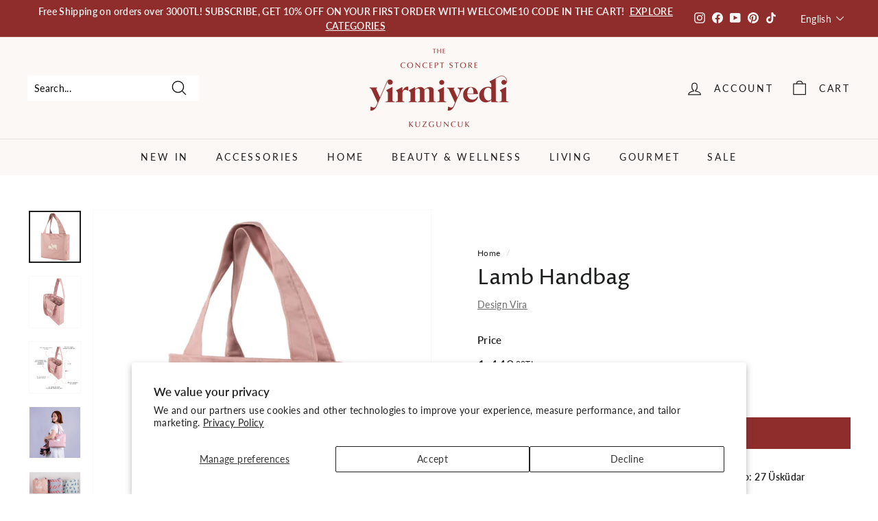

--- FILE ---
content_type: text/html; charset=utf-8
request_url: https://yirmiyedikuzguncuk.com/collections/vendors?view=vendor-ajax&q=Design%20Vira
body_size: 1243
content:


<div class="grid-item grid-product " data-product-handle="axis-deer-handbag" data-product-id="7155336052810">
  <div class="grid-item__content"><div class="grid-product__actions"><button class="btn btn--circle btn--icon quick-product__btn quick-product__btn--not-ready js-modal-open-quick-modal-7155336052810 small--hide" title="Quick shop" tabindex="-1" data-handle="axis-deer-handbag">
              <svg aria-hidden="true" focusable="false" role="presentation" class="icon icon-search" viewBox="0 0 64 64"><defs><style>.cls-1{fill:none;stroke:#000;stroke-miterlimit:10;stroke-width:2px}</style></defs><path class="cls-1" d="M47.16 28.58A18.58 18.58 0 1 1 28.58 10a18.58 18.58 0 0 1 18.58 18.58zM54 54L41.94 42"/></svg>
              <span class="icon__fallback-text">Quick shop</span>
            </button>
<button type="button" class="text-link quick-add-btn js-quick-add-btn"
                      title="Add to cart"
                      tabindex="-1"
                      data-id="40329527066698">
                <span class="btn btn--circle btn--icon">
                  <svg aria-hidden="true" focusable="false" role="presentation" class="icon icon-plus" viewBox="0 0 64 64"><path class="cls-1" d="M32 9v46m23-23H9"/></svg>
                  <span class="icon__fallback-text">Add to cart</span>
                </span>
              </button></div><a href="/collections/vendors/products/axis-deer-handbag" class="grid-item__link">
      <div class="grid-product__image-wrap">
        <div class="grid-product__tags"></div><div
            class="grid__image-ratio grid__image-ratio--square">
            <img class="lazyload"
                data-src="//yirmiyedikuzguncuk.com/cdn/shop/files/HB017_{width}x.jpg?v=1683907650"
                data-widths="[160, 200, 280, 360, 540, 720, 900]"
                data-aspectratio="1.0"
                data-sizes="auto"
                alt="">
            <noscript>
              <img class="grid-product__image lazyloaded"
                src="//yirmiyedikuzguncuk.com/cdn/shop/files/HB017_400x.jpg?v=1683907650"
                alt="">
            </noscript>
          </div><div class="grid-product__secondary-image small--hide"><img class="lazyload"
                data-src="//yirmiyedikuzguncuk.com/cdn/shop/files/HB017a_{width}x.jpg?v=1683907650"
                data-widths="[360, 540, 720, 1000]"
                data-aspectratio="1.0"
                data-sizes="auto"
                alt="">
          </div></div>

      <div class="grid-item__meta">
        <div class="grid-item__meta-main"><div class="grid-product__title">Axis Deer Handbag</div><div class="grid-product__vendor">Design Vira</div></div>
        <div class="grid-item__meta-secondary">
          <div class="grid-product__price"><span class="grid-product__price--current"><span aria-hidden="true">1,440<sup>00TL</sup></span>
<span class="visually-hidden">1,440.00TL</span>
</span></div><span class="shopify-product-reviews-badge" data-id="7155336052810"></span></div>
      </div>
    </a>
  </div>
</div>
<div id="QuickShopModal-7155336052810" class="modal modal--square modal--quick-shop" data-product-id="7155336052810">
  <div class="modal__inner">
    <div class="modal__centered">
      <div class="modal__centered-content">
        <div id="QuickShopHolder-axis-deer-handbag"></div>
      </div>

      <button type="button" class="btn btn--circle btn--icon modal__close js-modal-close">
        <svg aria-hidden="true" focusable="false" role="presentation" class="icon icon-close" viewBox="0 0 64 64"><defs><style>.cls-1{fill:none;stroke:#000;stroke-miterlimit:10;stroke-width:2px}</style></defs><path class="cls-1" d="M19 17.61l27.12 27.13m0-27.13L19 44.74"/></svg>
        <span class="icon__fallback-text">"Close (esc)"</span>
      </button>
    </div>
  </div>
</div>
<div class="grid-item grid-product " data-product-handle="axis-deer-tote-bag" data-product-id="7155933741130">
  <div class="grid-item__content"><div class="grid-product__actions"><button class="btn btn--circle btn--icon quick-product__btn quick-product__btn--not-ready js-modal-open-quick-modal-7155933741130 small--hide" title="Quick shop" tabindex="-1" data-handle="axis-deer-tote-bag">
              <svg aria-hidden="true" focusable="false" role="presentation" class="icon icon-search" viewBox="0 0 64 64"><defs><style>.cls-1{fill:none;stroke:#000;stroke-miterlimit:10;stroke-width:2px}</style></defs><path class="cls-1" d="M47.16 28.58A18.58 18.58 0 1 1 28.58 10a18.58 18.58 0 0 1 18.58 18.58zM54 54L41.94 42"/></svg>
              <span class="icon__fallback-text">Quick shop</span>
            </button>
<button type="button" class="text-link quick-add-btn js-quick-add-btn"
                      title="Add to cart"
                      tabindex="-1"
                      data-id="40329877553226">
                <span class="btn btn--circle btn--icon">
                  <svg aria-hidden="true" focusable="false" role="presentation" class="icon icon-plus" viewBox="0 0 64 64"><path class="cls-1" d="M32 9v46m23-23H9"/></svg>
                  <span class="icon__fallback-text">Add to cart</span>
                </span>
              </button></div><a href="/collections/vendors/products/axis-deer-tote-bag" class="grid-item__link">
      <div class="grid-product__image-wrap">
        <div class="grid-product__tags"></div><div
            class="grid__image-ratio grid__image-ratio--square">
            <img class="lazyload"
                data-src="//yirmiyedikuzguncuk.com/cdn/shop/files/TB025_{width}x.jpg?v=1683966980"
                data-widths="[160, 200, 280, 360, 540, 720, 900]"
                data-aspectratio="1.0"
                data-sizes="auto"
                alt="">
            <noscript>
              <img class="grid-product__image lazyloaded"
                src="//yirmiyedikuzguncuk.com/cdn/shop/files/TB025_400x.jpg?v=1683966980"
                alt="">
            </noscript>
          </div><div class="grid-product__secondary-image small--hide"><img class="lazyload"
                data-src="//yirmiyedikuzguncuk.com/cdn/shop/files/TB025a_{width}x.jpg?v=1683966980"
                data-widths="[360, 540, 720, 1000]"
                data-aspectratio="1.0"
                data-sizes="auto"
                alt="">
          </div></div>

      <div class="grid-item__meta">
        <div class="grid-item__meta-main"><div class="grid-product__title">Axis Deer Tote Bag</div><div class="grid-product__vendor">Design Vira</div></div>
        <div class="grid-item__meta-secondary">
          <div class="grid-product__price"><span class="grid-product__price--current"><span aria-hidden="true">1,290<sup>00TL</sup></span>
<span class="visually-hidden">1,290.00TL</span>
</span></div><span class="shopify-product-reviews-badge" data-id="7155933741130"></span></div>
      </div>
    </a>
  </div>
</div>
<div id="QuickShopModal-7155933741130" class="modal modal--square modal--quick-shop" data-product-id="7155933741130">
  <div class="modal__inner">
    <div class="modal__centered">
      <div class="modal__centered-content">
        <div id="QuickShopHolder-axis-deer-tote-bag"></div>
      </div>

      <button type="button" class="btn btn--circle btn--icon modal__close js-modal-close">
        <svg aria-hidden="true" focusable="false" role="presentation" class="icon icon-close" viewBox="0 0 64 64"><defs><style>.cls-1{fill:none;stroke:#000;stroke-miterlimit:10;stroke-width:2px}</style></defs><path class="cls-1" d="M19 17.61l27.12 27.13m0-27.13L19 44.74"/></svg>
        <span class="icon__fallback-text">"Close (esc)"</span>
      </button>
    </div>
  </div>
</div>
<div class="grid-item grid-product " data-product-handle="bee-flowsoul-pencil-case" data-product-id="7961331531850">
  <div class="grid-item__content"><div class="grid-product__actions"><button class="btn btn--circle btn--icon quick-product__btn quick-product__btn--not-ready js-modal-open-quick-modal-7961331531850 small--hide" title="Quick shop" tabindex="-1" data-handle="bee-flowsoul-pencil-case">
              <svg aria-hidden="true" focusable="false" role="presentation" class="icon icon-search" viewBox="0 0 64 64"><defs><style>.cls-1{fill:none;stroke:#000;stroke-miterlimit:10;stroke-width:2px}</style></defs><path class="cls-1" d="M47.16 28.58A18.58 18.58 0 1 1 28.58 10a18.58 18.58 0 0 1 18.58 18.58zM54 54L41.94 42"/></svg>
              <span class="icon__fallback-text">Quick shop</span>
            </button>
<button type="button" class="text-link quick-add-btn js-quick-add-btn"
                      title="Add to cart"
                      tabindex="-1"
                      data-id="42266030342218">
                <span class="btn btn--circle btn--icon">
                  <svg aria-hidden="true" focusable="false" role="presentation" class="icon icon-plus" viewBox="0 0 64 64"><path class="cls-1" d="M32 9v46m23-23H9"/></svg>
                  <span class="icon__fallback-text">Add to cart</span>
                </span>
              </button></div><a href="/collections/vendors/products/bee-flowsoul-pencil-case" class="grid-item__link">
      <div class="grid-product__image-wrap">
        <div class="grid-product__tags"></div><div
            class="grid__image-ratio grid__image-ratio--square">
            <img class="lazyload"
                data-src="//yirmiyedikuzguncuk.com/cdn/shop/files/PC016-768x768_{width}x.jpg?v=1751895347"
                data-widths="[160, 200, 280, 360, 540, 720, 900]"
                data-aspectratio="1.0"
                data-sizes="auto"
                alt="">
            <noscript>
              <img class="grid-product__image lazyloaded"
                src="//yirmiyedikuzguncuk.com/cdn/shop/files/PC016-768x768_400x.jpg?v=1751895347"
                alt="">
            </noscript>
          </div><div class="grid-product__secondary-image small--hide"><img class="lazyload"
                data-src="//yirmiyedikuzguncuk.com/cdn/shop/files/PC016a-768x768_{width}x.jpg?v=1751895347"
                data-widths="[360, 540, 720, 1000]"
                data-aspectratio="1.0"
                data-sizes="auto"
                alt="">
          </div></div>

      <div class="grid-item__meta">
        <div class="grid-item__meta-main"><div class="grid-product__title">Bee FlowSoul Pencil Case</div><div class="grid-product__vendor">Design Vira</div></div>
        <div class="grid-item__meta-secondary">
          <div class="grid-product__price"><span class="grid-product__price--current"><span aria-hidden="true">490<sup>00TL</sup></span>
<span class="visually-hidden">490.00TL</span>
</span></div><span class="shopify-product-reviews-badge" data-id="7961331531850"></span></div>
      </div>
    </a>
  </div>
</div>
<div id="QuickShopModal-7961331531850" class="modal modal--square modal--quick-shop" data-product-id="7961331531850">
  <div class="modal__inner">
    <div class="modal__centered">
      <div class="modal__centered-content">
        <div id="QuickShopHolder-bee-flowsoul-pencil-case"></div>
      </div>

      <button type="button" class="btn btn--circle btn--icon modal__close js-modal-close">
        <svg aria-hidden="true" focusable="false" role="presentation" class="icon icon-close" viewBox="0 0 64 64"><defs><style>.cls-1{fill:none;stroke:#000;stroke-miterlimit:10;stroke-width:2px}</style></defs><path class="cls-1" d="M19 17.61l27.12 27.13m0-27.13L19 44.74"/></svg>
        <span class="icon__fallback-text">"Close (esc)"</span>
      </button>
    </div>
  </div>
</div>
<div class="grid-item grid-product " data-product-handle="brown-rabbit-tote-bag" data-product-id="7155947405386">
  <div class="grid-item__content"><div class="grid-product__actions"><button class="btn btn--circle btn--icon quick-product__btn quick-product__btn--not-ready js-modal-open-quick-modal-7155947405386 small--hide" title="Quick shop" tabindex="-1" data-handle="brown-rabbit-tote-bag">
              <svg aria-hidden="true" focusable="false" role="presentation" class="icon icon-search" viewBox="0 0 64 64"><defs><style>.cls-1{fill:none;stroke:#000;stroke-miterlimit:10;stroke-width:2px}</style></defs><path class="cls-1" d="M47.16 28.58A18.58 18.58 0 1 1 28.58 10a18.58 18.58 0 0 1 18.58 18.58zM54 54L41.94 42"/></svg>
              <span class="icon__fallback-text">Quick shop</span>
            </button>
<button type="button" class="text-link quick-add-btn js-quick-add-btn"
                      title="Add to cart"
                      tabindex="-1"
                      data-id="40329878241354">
                <span class="btn btn--circle btn--icon">
                  <svg aria-hidden="true" focusable="false" role="presentation" class="icon icon-plus" viewBox="0 0 64 64"><path class="cls-1" d="M32 9v46m23-23H9"/></svg>
                  <span class="icon__fallback-text">Add to cart</span>
                </span>
              </button></div><a href="/collections/vendors/products/brown-rabbit-tote-bag" class="grid-item__link">
      <div class="grid-product__image-wrap">
        <div class="grid-product__tags"></div><div
            class="grid__image-ratio grid__image-ratio--square">
            <img class="lazyload"
                data-src="//yirmiyedikuzguncuk.com/cdn/shop/files/TB021_{width}x.jpg?v=1683968534"
                data-widths="[160, 200, 280, 360, 540, 720, 900]"
                data-aspectratio="1.0"
                data-sizes="auto"
                alt="">
            <noscript>
              <img class="grid-product__image lazyloaded"
                src="//yirmiyedikuzguncuk.com/cdn/shop/files/TB021_400x.jpg?v=1683968534"
                alt="">
            </noscript>
          </div><div class="grid-product__secondary-image small--hide"><img class="lazyload"
                data-src="//yirmiyedikuzguncuk.com/cdn/shop/files/TB021a_{width}x.jpg?v=1683968534"
                data-widths="[360, 540, 720, 1000]"
                data-aspectratio="1.0"
                data-sizes="auto"
                alt="">
          </div></div>

      <div class="grid-item__meta">
        <div class="grid-item__meta-main"><div class="grid-product__title">Brown Rabbit Tote Bag</div><div class="grid-product__vendor">Design Vira</div></div>
        <div class="grid-item__meta-secondary">
          <div class="grid-product__price"><span class="grid-product__price--current"><span aria-hidden="true">1,290<sup>00TL</sup></span>
<span class="visually-hidden">1,290.00TL</span>
</span></div><span class="shopify-product-reviews-badge" data-id="7155947405386"></span></div>
      </div>
    </a>
  </div>
</div>
<div id="QuickShopModal-7155947405386" class="modal modal--square modal--quick-shop" data-product-id="7155947405386">
  <div class="modal__inner">
    <div class="modal__centered">
      <div class="modal__centered-content">
        <div id="QuickShopHolder-brown-rabbit-tote-bag"></div>
      </div>

      <button type="button" class="btn btn--circle btn--icon modal__close js-modal-close">
        <svg aria-hidden="true" focusable="false" role="presentation" class="icon icon-close" viewBox="0 0 64 64"><defs><style>.cls-1{fill:none;stroke:#000;stroke-miterlimit:10;stroke-width:2px}</style></defs><path class="cls-1" d="M19 17.61l27.12 27.13m0-27.13L19 44.74"/></svg>
        <span class="icon__fallback-text">"Close (esc)"</span>
      </button>
    </div>
  </div>
</div>
<div class="grid-item grid-product " data-product-handle="bugs-weekend-bag" data-product-id="7776593477706">
  <div class="grid-item__content"><div class="grid-product__actions"><button class="btn btn--circle btn--icon quick-product__btn quick-product__btn--not-ready js-modal-open-quick-modal-7776593477706 small--hide" title="Quick shop" tabindex="-1" data-handle="bugs-weekend-bag">
              <svg aria-hidden="true" focusable="false" role="presentation" class="icon icon-search" viewBox="0 0 64 64"><defs><style>.cls-1{fill:none;stroke:#000;stroke-miterlimit:10;stroke-width:2px}</style></defs><path class="cls-1" d="M47.16 28.58A18.58 18.58 0 1 1 28.58 10a18.58 18.58 0 0 1 18.58 18.58zM54 54L41.94 42"/></svg>
              <span class="icon__fallback-text">Quick shop</span>
            </button>
<button type="button" class="text-link quick-add-btn js-quick-add-btn"
                      title="Add to cart"
                      tabindex="-1"
                      data-id="41558707863626">
                <span class="btn btn--circle btn--icon">
                  <svg aria-hidden="true" focusable="false" role="presentation" class="icon icon-plus" viewBox="0 0 64 64"><path class="cls-1" d="M32 9v46m23-23H9"/></svg>
                  <span class="icon__fallback-text">Add to cart</span>
                </span>
              </button></div><a href="/collections/vendors/products/bugs-weekend-bag" class="grid-item__link">
      <div class="grid-product__image-wrap">
        <div class="grid-product__tags"></div><div
            class="grid__image-ratio grid__image-ratio--square">
            <img class="lazyload"
                data-src="//yirmiyedikuzguncuk.com/cdn/shop/files/WB016_{width}x.jpg?v=1724333816"
                data-widths="[160, 200, 280, 360, 540, 720, 900]"
                data-aspectratio="1.0"
                data-sizes="auto"
                alt="">
            <noscript>
              <img class="grid-product__image lazyloaded"
                src="//yirmiyedikuzguncuk.com/cdn/shop/files/WB016_400x.jpg?v=1724333816"
                alt="">
            </noscript>
          </div><div class="grid-product__secondary-image small--hide"><img class="lazyload"
                data-src="//yirmiyedikuzguncuk.com/cdn/shop/files/WB016b_{width}x.jpg?v=1724333831"
                data-widths="[360, 540, 720, 1000]"
                data-aspectratio="1.0"
                data-sizes="auto"
                alt="">
          </div></div>

      <div class="grid-item__meta">
        <div class="grid-item__meta-main"><div class="grid-product__title">Bugs Weekend Bag</div><div class="grid-product__vendor">Design Vira</div></div>
        <div class="grid-item__meta-secondary">
          <div class="grid-product__price"><span class="grid-product__price--current"><span aria-hidden="true">2,290<sup>00TL</sup></span>
<span class="visually-hidden">2,290.00TL</span>
</span></div><span class="shopify-product-reviews-badge" data-id="7776593477706"></span></div>
      </div>
    </a>
  </div>
</div>
<div id="QuickShopModal-7776593477706" class="modal modal--square modal--quick-shop" data-product-id="7776593477706">
  <div class="modal__inner">
    <div class="modal__centered">
      <div class="modal__centered-content">
        <div id="QuickShopHolder-bugs-weekend-bag"></div>
      </div>

      <button type="button" class="btn btn--circle btn--icon modal__close js-modal-close">
        <svg aria-hidden="true" focusable="false" role="presentation" class="icon icon-close" viewBox="0 0 64 64"><defs><style>.cls-1{fill:none;stroke:#000;stroke-miterlimit:10;stroke-width:2px}</style></defs><path class="cls-1" d="M19 17.61l27.12 27.13m0-27.13L19 44.74"/></svg>
        <span class="icon__fallback-text">"Close (esc)"</span>
      </button>
    </div>
  </div>
</div>
<div class="grid-item grid-product " data-product-handle="cat-flowsoul-pencil-case" data-product-id="7961330090058">
  <div class="grid-item__content"><div class="grid-product__actions"><button class="btn btn--circle btn--icon quick-product__btn quick-product__btn--not-ready js-modal-open-quick-modal-7961330090058 small--hide" title="Quick shop" tabindex="-1" data-handle="cat-flowsoul-pencil-case">
              <svg aria-hidden="true" focusable="false" role="presentation" class="icon icon-search" viewBox="0 0 64 64"><defs><style>.cls-1{fill:none;stroke:#000;stroke-miterlimit:10;stroke-width:2px}</style></defs><path class="cls-1" d="M47.16 28.58A18.58 18.58 0 1 1 28.58 10a18.58 18.58 0 0 1 18.58 18.58zM54 54L41.94 42"/></svg>
              <span class="icon__fallback-text">Quick shop</span>
            </button>
<button type="button" class="text-link quick-add-btn js-quick-add-btn"
                      title="Add to cart"
                      tabindex="-1"
                      data-id="42266026344522">
                <span class="btn btn--circle btn--icon">
                  <svg aria-hidden="true" focusable="false" role="presentation" class="icon icon-plus" viewBox="0 0 64 64"><path class="cls-1" d="M32 9v46m23-23H9"/></svg>
                  <span class="icon__fallback-text">Add to cart</span>
                </span>
              </button></div><a href="/collections/vendors/products/cat-flowsoul-pencil-case" class="grid-item__link">
      <div class="grid-product__image-wrap">
        <div class="grid-product__tags"></div><div
            class="grid__image-ratio grid__image-ratio--square">
            <img class="lazyload"
                data-src="//yirmiyedikuzguncuk.com/cdn/shop/files/PC011-768x768_{width}x.jpg?v=1751895229"
                data-widths="[160, 200, 280, 360, 540, 720, 900]"
                data-aspectratio="1.0"
                data-sizes="auto"
                alt="">
            <noscript>
              <img class="grid-product__image lazyloaded"
                src="//yirmiyedikuzguncuk.com/cdn/shop/files/PC011-768x768_400x.jpg?v=1751895229"
                alt="">
            </noscript>
          </div><div class="grid-product__secondary-image small--hide"><img class="lazyload"
                data-src="//yirmiyedikuzguncuk.com/cdn/shop/files/PC011a-768x768_{width}x.jpg?v=1751895229"
                data-widths="[360, 540, 720, 1000]"
                data-aspectratio="1.0"
                data-sizes="auto"
                alt="">
          </div></div>

      <div class="grid-item__meta">
        <div class="grid-item__meta-main"><div class="grid-product__title">Cat FlowSoul Pencil Case</div><div class="grid-product__vendor">Design Vira</div></div>
        <div class="grid-item__meta-secondary">
          <div class="grid-product__price"><span class="grid-product__price--current"><span aria-hidden="true">490<sup>00TL</sup></span>
<span class="visually-hidden">490.00TL</span>
</span></div><span class="shopify-product-reviews-badge" data-id="7961330090058"></span></div>
      </div>
    </a>
  </div>
</div>
<div id="QuickShopModal-7961330090058" class="modal modal--square modal--quick-shop" data-product-id="7961330090058">
  <div class="modal__inner">
    <div class="modal__centered">
      <div class="modal__centered-content">
        <div id="QuickShopHolder-cat-flowsoul-pencil-case"></div>
      </div>

      <button type="button" class="btn btn--circle btn--icon modal__close js-modal-close">
        <svg aria-hidden="true" focusable="false" role="presentation" class="icon icon-close" viewBox="0 0 64 64"><defs><style>.cls-1{fill:none;stroke:#000;stroke-miterlimit:10;stroke-width:2px}</style></defs><path class="cls-1" d="M19 17.61l27.12 27.13m0-27.13L19 44.74"/></svg>
        <span class="icon__fallback-text">"Close (esc)"</span>
      </button>
    </div>
  </div>
</div>
<div class="grid-item grid-product " data-product-handle="cat-tote-bag" data-product-id="7155956908106">
  <div class="grid-item__content"><div class="grid-product__actions"><button class="btn btn--circle btn--icon quick-product__btn quick-product__btn--not-ready js-modal-open-quick-modal-7155956908106 small--hide" title="Quick shop" tabindex="-1" data-handle="cat-tote-bag">
              <svg aria-hidden="true" focusable="false" role="presentation" class="icon icon-search" viewBox="0 0 64 64"><defs><style>.cls-1{fill:none;stroke:#000;stroke-miterlimit:10;stroke-width:2px}</style></defs><path class="cls-1" d="M47.16 28.58A18.58 18.58 0 1 1 28.58 10a18.58 18.58 0 0 1 18.58 18.58zM54 54L41.94 42"/></svg>
              <span class="icon__fallback-text">Quick shop</span>
            </button>
<button type="button" class="text-link quick-add-btn js-quick-add-form js-modal-open-quick-add" title="Add to cart" tabindex="-1">
                <span class="btn btn--circle btn--icon">
                  <svg aria-hidden="true" focusable="false" role="presentation" class="icon icon-plus" viewBox="0 0 64 64"><path class="cls-1" d="M32 9v46m23-23H9"/></svg>
                  <span class="icon__fallback-text">Add to cart</span>
                </span>
              </button></div><a href="/collections/vendors/products/cat-tote-bag" class="grid-item__link">
      <div class="grid-product__image-wrap">
        <div class="grid-product__tags"></div><div
            class="grid__image-ratio grid__image-ratio--square">
            <img class="lazyload"
                data-src="//yirmiyedikuzguncuk.com/cdn/shop/files/TB015_{width}x.jpg?v=1683969630"
                data-widths="[160, 200, 280, 360, 540, 720, 900]"
                data-aspectratio="1.0"
                data-sizes="auto"
                alt="#color_pink">
            <noscript>
              <img class="grid-product__image lazyloaded"
                src="//yirmiyedikuzguncuk.com/cdn/shop/files/TB015_400x.jpg?v=1683969630"
                alt="#color_pink">
            </noscript>
          </div><div class="grid-product__secondary-image small--hide"><img class="lazyload"
                data-src="//yirmiyedikuzguncuk.com/cdn/shop/files/TB014_{width}x.jpg?v=1683969630"
                data-widths="[360, 540, 720, 1000]"
                data-aspectratio="1.0"
                data-sizes="auto"
                alt="#color_gray">
          </div>
<div
                      class="grid-product__color-image grid-product__color-image--40329878569034">
                    </div>
<div
                      class="grid-product__color-image grid-product__color-image--40329878601802">
                    </div></div>

      <div class="grid-item__meta">
        <div class="grid-item__meta-main"><div class="grid-product__colors">
<span
                          class="color-swatch color-swatch--small color-swatch--pink color-swatch--with-image"
                          data-url="/collections/vendors/products/cat-tote-bag?variant=40329878569034"
                          
                            data-variant-id="40329878569034"
                            data-variant-image="//yirmiyedikuzguncuk.com/cdn/shop/files/TB015_400x.jpg?v=1683969630"
                          
                          style="background-color: pink;">
                          <span class="visually-hidden">Pink</span>
                        </span>
<span
                          class="color-swatch color-swatch--small color-swatch--gray color-swatch--with-image"
                          data-url="/collections/vendors/products/cat-tote-bag?variant=40329878601802"
                          
                            data-variant-id="40329878601802"
                            data-variant-image="//yirmiyedikuzguncuk.com/cdn/shop/files/TB014_400x.jpg?v=1683969630"
                          
                          style="background-color: gray;">
                          <span class="visually-hidden">Gray</span>
                        </span></div><div class="grid-product__title">Cat Tote Bag</div><div class="grid-product__vendor">Design Vira</div></div>
        <div class="grid-item__meta-secondary">
          <div class="grid-product__price"><span class="grid-product__price--current"><span aria-hidden="true">1,290<sup>00TL</sup></span>
<span class="visually-hidden">1,290.00TL</span>
</span></div><span class="shopify-product-reviews-badge" data-id="7155956908106"></span></div>
      </div>
    </a>
  </div>
</div>
<div id="QuickShopModal-7155956908106" class="modal modal--square modal--quick-shop" data-product-id="7155956908106">
  <div class="modal__inner">
    <div class="modal__centered">
      <div class="modal__centered-content">
        <div id="QuickShopHolder-cat-tote-bag"></div>
      </div>

      <button type="button" class="btn btn--circle btn--icon modal__close js-modal-close">
        <svg aria-hidden="true" focusable="false" role="presentation" class="icon icon-close" viewBox="0 0 64 64"><defs><style>.cls-1{fill:none;stroke:#000;stroke-miterlimit:10;stroke-width:2px}</style></defs><path class="cls-1" d="M19 17.61l27.12 27.13m0-27.13L19 44.74"/></svg>
        <span class="icon__fallback-text">"Close (esc)"</span>
      </button>
    </div>
  </div>
</div>
